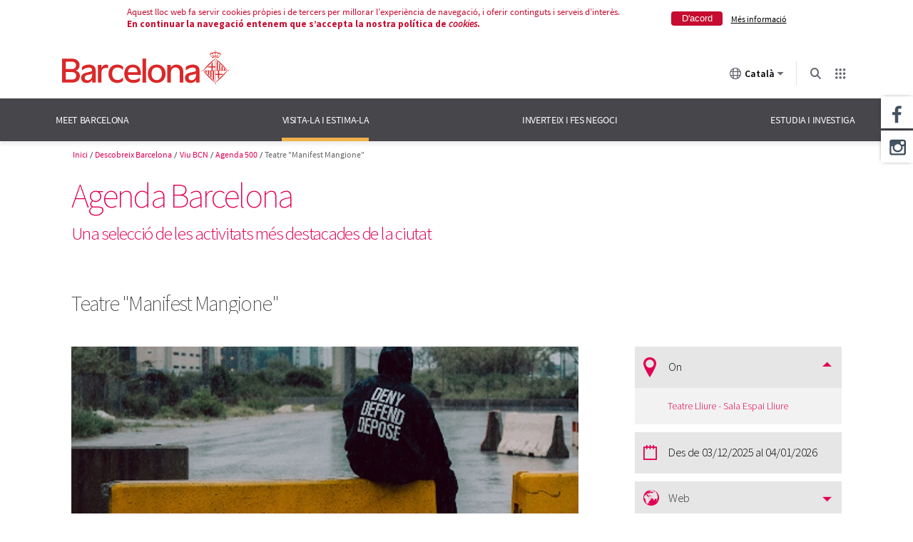

--- FILE ---
content_type: text/html; charset=utf-8
request_url: https://agenda500.barcelona.cat/ca/detall/teatre-el-dia-del-watusi_99400718970.html
body_size: 17350
content:
  
  
  
  
  
  
  



 
 
 
 
 <!DOCTYPE html>

<html lang="ca">
<head>
  <meta http-equiv="Content-Type" content="text/html; charset=utf-8" />
	<title>Teatre "Manifest Mangione" | Agenda 500 | Barcelona</title>
    
 <link href='https://fonts.googleapis.com/css?family=Source+Sans+Pro:200' rel='stylesheet' type='text/css' />
    <link href='https://fonts.googleapis.com/css?family=Source+Sans+Pro:400' rel='stylesheet' type='text/css' />
    <link href='https://fonts.googleapis.com/css?family=Source+Sans+Pro:600' rel='stylesheet' type='text/css' />
    <link href='https://fonts.googleapis.com/css?family=Source+Sans+Pro:300' rel='stylesheet' type='text/css' />

  <script type="text/javascript" src="https://agenda500.barcelona.cat/sites/default/files/js/js_s7yA-hwRxnKty__ED6DuqmTMKG39xvpRyrtyCrbWH4M.js"></script>
<script type="text/javascript" src="https://agenda500.barcelona.cat/sites/default/files/js/js_0qDqKhGwJg_q8wJCqEjKFdC3SW1fTb8NAaDWYNgzgPE.js"></script>
<script type="text/javascript" src="https://agenda500.barcelona.cat/sites/default/files/js/js_8mV7-i3KHW__MRb40EnvEsa76tzRDmiT2h8ZgDVg1dc.js"></script>
<script type="text/javascript" src="https://www.barcelona.cat/assets/vendor/utils/bcn-utils.min.js"></script>
<script type="text/javascript" src="https://agenda500.barcelona.cat/sites/default/files/js/js_dhLBquhax1d23IWH1XkxGOn7j5QKWkfxThrINv-G-zo.js"></script>
<script type="text/javascript" src="https://agenda500.barcelona.cat/sites/all/modules/mobile_navigation/js/mobile_menu.js?sfy2db"></script>
<script type="text/javascript" src="https://agenda500.barcelona.cat/sites/all/modules/mobile_navigation/mobile_navigation.js?sfy2db"></script>
<script type="text/javascript" src="https://www.barcelona.cat/assets/core/javascripts/core.js"></script>
<script type="text/javascript" src="https://agenda500.barcelona.cat/sites/default/files/js/js_h8UXGjSGInjkpKh-KOHtFMgM9RM1fxhVdSRIqFAdBVk.js"></script>
<script type="text/javascript" src="https://agenda500.barcelona.cat/sites/default/files/js/js_t72m2uQFi9fbKdPPmlRK-5tNGy9DzED0OBtWL_PTYJ8.js"></script>
<script type="text/javascript">
<!--//--><![CDATA[//><!--

          Shadowbox.path = "/sites/all/libraries/shadowbox/";
        
//--><!]]>
</script>
<script type="text/javascript">
<!--//--><![CDATA[//><!--
jQuery.extend(Drupal.settings, {"basePath":"\/","pathPrefix":"ca\/","setHasJsCookie":0,"ajaxPageState":{"theme":"bcn","theme_token":"NIccEaOu2UeAV2kZ-NZvnBShTkikwssNkVawqXWH6hY","js":{"sites\/all\/modules\/respondjs\/lib\/respond.min.js":1,"sites\/all\/modules\/jquery_update\/replace\/jquery\/1.8\/jquery.min.js":1,"misc\/jquery-extend-3.4.0.js":1,"misc\/jquery-html-prefilter-3.5.0-backport.js":1,"misc\/jquery.once.js":1,"misc\/drupal.js":1,"sites\/all\/libraries\/shadowbox\/shadowbox.js":1,"sites\/all\/modules\/shadowbox\/shadowbox_auto.js":1,"public:\/\/languages\/ca_Voro4am7kDeIVxtZpt7KwGTM_jgtsPawCJpCD7ABnUE.js":1,"sites\/all\/modules\/asia_1.5\/js\/jquery.scrollfollow.js":1,"sites\/all\/modules\/asia_1.5\/js\/jquery-ready-asia.js":1,"https:\/\/www.barcelona.cat\/assets\/vendor\/utils\/bcn-utils.min.js":1,"sites\/all\/modules\/asia_1.5\/js\/datepicker.js":1,"sites\/all\/modules\/asia_1.5\/js\/jquery.flexslider.js":1,"sites\/all\/modules\/asia_1.5\/js\/jquery.fitvids.js":1,"sites\/all\/modules\/asia_1.5\/js\/shadowbox\/shadowbox.js":1,"sites\/all\/modules\/asia_1.5\/js\/jquery-gallery.js":1,"sites\/all\/modules\/asia_1.5\/js\/jquery.fancybox-1.3.0.js":1,"sites\/all\/modules\/asia_1.5\/js\/jquery.mousewheel.js":1,"sites\/all\/modules\/asia_1.5\/js\/planol.js":1,"sites\/all\/modules\/asia_1.5\/js\/gmaps.js":1,"sites\/all\/modules\/mobile_navigation\/js\/mobile_menu.js":1,"sites\/all\/modules\/mobile_navigation\/mobile_navigation.js":1,"https:\/\/www.barcelona.cat\/assets\/core\/javascripts\/core.js":1,"sites\/all\/modules\/bcn_brand\/js\/bcn_brand.js":1,"sites\/all\/themes\/bcn\/js\/selectivizr-min.js":1,"sites\/all\/themes\/bcn\/js\/jquery-1.10.0.min.js":1,"sites\/all\/themes\/bcn\/libraries\/bootstrap\/js\/bootstrap.min.js":1,"sites\/all\/themes\/bcn\/libraries\/bcn_megamenu\/js\/bcn_megamenu.js":1,"sites\/all\/themes\/bcn\/js\/jquery-1.8.3.min.js":1,"sites\/all\/themes\/bcn\/..\/..\/libraries\/owl-carousel\/owl.carousel.js":1,"sites\/all\/themes\/bcn\/js\/modernizr.js":1,"sites\/all\/themes\/bcn\/js\/jquery-ready-bcn.js":1,"sites\/all\/themes\/bcn\/js\/custom\/custom.js":1,"sites\/all\/themes\/bcn\/js\/custom\/carousel.js":1,"0":1},"css":{"modules\/system\/system.base.css":1,"modules\/system\/system.menus.css":1,"modules\/system\/system.messages.css":1,"modules\/system\/system.theme.css":1,"sites\/all\/libraries\/shadowbox\/shadowbox.css":1,"0":1,"modules\/comment\/comment.css":1,"sites\/all\/modules\/date\/date_api\/date.css":1,"sites\/all\/modules\/date\/date_popup\/themes\/datepicker.1.7.css":1,"modules\/field\/theme\/field.css":1,"sites\/all\/modules\/menu_attach_block\/menu_attach_block.css":1,"modules\/node\/node.css":1,"modules\/search\/search.css":1,"modules\/user\/user.css":1,"sites\/all\/modules\/views\/css\/views.css":1,"sites\/all\/modules\/media\/modules\/media_wysiwyg\/css\/media_wysiwyg.base.css":1,"sites\/all\/modules\/asia_1.5\/css\/datepicker.css":1,"sites\/all\/modules\/asia_1.5\/css\/asia.css":1,"sites\/all\/modules\/ctools\/css\/ctools.css":1,"sites\/all\/modules\/asia_1.5\/js\/shadowbox\/shadowbox.css":1,"sites\/all\/modules\/asia_1.5\/css\/jquery.map-guia-1.0.css":1,"sites\/all\/modules\/mobile_navigation\/mobile_navigation.css":1,"https:\/\/www.barcelona.cat\/assets\/core\/stylesheets\/core.css":1,"sites\/all\/themes\/bcn\/..\/..\/libraries\/owl-carousel\/owl.carousel.css":1,"sites\/all\/themes\/bcn\/..\/..\/libraries\/owl-carousel\/owl.theme.css":1,"sites\/all\/themes\/bcn\/libraries\/bootstrap\/css\/bootstrap.min.css":1,"sites\/all\/themes\/bcn\/libraries\/bcn_megamenu\/css\/bcn_megamenu.css":1,"sites\/all\/themes\/bcn\/css\/jquery-ui-1.9.2.custom.css":1,"sites\/all\/themes\/bcn\/css\/default.css":1,"sites\/all\/themes\/bcn\/css\/normalize.css":1,"sites\/all\/themes\/bcn\/css\/layout.css":1,"sites\/all\/themes\/bcn\/css\/custom\/style.css":1,"sites\/all\/themes\/bcn\/css\/custom\/carousel.css":1,"sites\/all\/themes\/bcn\/css\/print.css":1,"sites\/all\/themes\/bcn\/css\/colors\/rosa.css":1,"https:\/\/www.barcelona.cat\/assetsdi\/estatics-ajuntament\/web\/css\/footer\/footer.css":1,"sites\/all\/themes\/bcn\/css\/ie8.css":1,"sites\/all\/themes\/bcn\/css\/ie9.css":1}},"base_url":"https:\/\/agenda500.barcelona.cat","list_amplada":"410","map_amplada":"260","carpeta":"https:\/\/agenda500.barcelona.cat\/sites\/all\/modules\/asia_1.5","shadowbox":{"animate":true,"animateFade":true,"animSequence":"wh","auto_enable_all_images":0,"auto_gallery":0,"autoplayMovies":true,"continuous":false,"counterLimit":10,"counterType":"default","displayCounter":true,"displayNav":true,"enableKeys":true,"fadeDuration":0.35,"handleOversize":"resize","handleUnsupported":"link","initialHeight":160,"initialWidth":320,"language":"ca","modal":false,"overlayColor":"#000","overlayOpacity":0.8,"resizeDuration":0.55,"showMovieControls":true,"slideshowDelay":0,"viewportPadding":20,"useSizzle":false},"mobile_navigation":{"breakpoint":"all and (min-width: 767px)","menuSelector":".tb-megamenu-main-menu","menuPlugin":"accordion","showEffect":"expand_down","showItems":"active_trail","tabHandler":1,"menuWidth":"100","specialClasses":1,"mainPageSelector":"#page","useMask":0},"bcn_brand":{"langs":{"ca":"https:\/\/agenda500.barcelona.cat\/ca\/detall\/teatre-el-dia-del-watusi_99400718970.html","en":"https:\/\/agenda500.barcelona.cat\/en\/detall\/teatre-el-dia-del-watusi_99400718970.html","es":"https:\/\/agenda500.barcelona.cat\/es\/detall\/teatre-el-dia-del-watusi_99400718970.html"},"alter":false}});
//--><!]]>
</script>
  <link type="text/css" rel="stylesheet" href="https://agenda500.barcelona.cat/sites/default/files/css/css_xE-rWrJf-fncB6ztZfd2huxqgxu4WO-qwma6Xer30m4.css" media="all" />
<style type="text/css" media="print">
<!--/*--><![CDATA[/*><!--*/
#sb-container{position:relative;}#sb-overlay{display:none;}#sb-wrapper{position:relative;top:0;left:0;}#sb-loading{display:none;}

/*]]>*/-->
</style>
<link type="text/css" rel="stylesheet" href="https://agenda500.barcelona.cat/sites/default/files/css/css_qDAQikx6dXSWixZd9J4VLU_9IIHoLd0CLQRRoxyanh8.css" media="all" />
<link type="text/css" rel="stylesheet" href="https://agenda500.barcelona.cat/sites/default/files/css/css_rhgBLhaVhm4FWrM-POwSCEZGLj30JmXeY4ZGn4x81c8.css" media="all" />
<link type="text/css" rel="stylesheet" href="https://www.barcelona.cat/assets/core/stylesheets/core.css" media="all" />
<link type="text/css" rel="stylesheet" href="https://agenda500.barcelona.cat/sites/default/files/css/css_4rtMnRIdYeY4lvrX879oZlNRnK59iLRULho4PsRwWLo.css" media="all" />
<link type="text/css" rel="stylesheet" href="https://agenda500.barcelona.cat/sites/default/files/css/css_mDxCF8ImVBb6oiL7Rq6KarwvxmvDV5PjnhYNE29pt_0.css" media="print" />
<link type="text/css" rel="stylesheet" href="https://agenda500.barcelona.cat/sites/default/files/css/css_veCOcazTkfN5Lic2hev4pKA_FcXbAOEXi3kCbBx56bY.css" media="all" />
<link type="text/css" rel="stylesheet" href="https://www.barcelona.cat/assetsdi/estatics-ajuntament/web/css/footer/footer.css" media="all" />

<!--[if IE 8]>
<link type="text/css" rel="stylesheet" href="https://agenda500.barcelona.cat/sites/all/themes/bcn/css/ie8.css?sfy2db" media="all" />
<![endif]-->

<!--[if IE 9]>
<link type="text/css" rel="stylesheet" href="https://agenda500.barcelona.cat/sites/all/themes/bcn/css/ie9.css?sfy2db" media="all" />
<![endif]-->

    <meta name="viewport" content="width=device-width, initial-scale=1.0">
  <link rel="Shortcut Icon" type="image/ico" href="https://www.barcelona.cat/favicon.ico" />




   <!-- Important Owl stylesheet -->
   <link rel="stylesheet" href="/sites/all/libraries/owl-carousel/owl.carousel.css">

    <!-- Default Owl Theme -->
    <link rel="stylesheet" href="/sites/all/libraries/owl-carousel/owl.theme.css">

    <link href="/sites/all/themes/bcn/css/jquery-ui-1.9.2.custom.css" rel="stylesheet">

    <script src="https://agenda500.barcelona.cat/sites/all/modules/asia_1.5/js/jpages.js?ppe7v5"></script>

	<script src="/sites/all/themes/bcn/js/jquery-ui-1.8.2.custom.min.js"></script>
    <script src="/sites/all/themes/bcn/js/jquery.ui.datepicker-ca.js"></script>


    <script src="/sites/all/libraries/owl-carousel/owl.carousel.js"></script>
    <!--<script type='text/javascript' charset='utf-8' src='http://www.bcn.cat/assets/core/2.1.0/javascripts/core.js'></script>-->
	<script type='text/javascript'>
    bcn.statistics({
    keys: ['UA-46034563-3'] });
    </script>
</head>
<body class="html not-front not-logged-in no-sidebars page-detall page-detall-teatre-el-dia-del-watusi-99400718970html i18n-ca role-anonymous-user with-subnav page-detallteatre-el-dia-del-watusi-99400718970html section-detall" >

<!-- NIRON_agenda5002015meet_2025-12-18T14:42:30Z  -->
<header id="brand" alias="agenda5002015meet" brand="agenda5002015meet_2025-12-18T14:42:30Z" class="v2025 bcnbrand-legacy lang-ca" data-cookiebot="old"  data-plausible="bcn0276"  data-avisos="auto" data-web-cerca="https%3A%2F%2Fagenda500.barcelona.cat%2F"  data-web-nom="Agenda 500" data-cercador="true">
  <div id="ajuntament-avisos-header"></div>
  <div class="bcnbrand-navs-container container">
    <!-- Logo -->
    <div class="bcnbrand-logo-main">
       <a class="plausible-event-name=barra-logo" target="_blank" href="https://www.barcelona.cat/ca/" data-ga="L'Ajuntament">
         <img src="https://www.barcelona.cat/assets/images/brand/banner/2025/logo-ajbcn.svg" alt="Logo Ajuntament de Barcelona">
      </a>
    </div>
    <div class="bcnbrand-navs-wrapper">
      <!-- Idiomas -->
      <nav class="bcnbrand-lang lang" id="bcnbrand-lang-nav" aria-label="Selecciona idioma">
        <div class="bcnbrand-dropdown bcnbrand-lang-dropdown" id="bcnbrand-lang-dropdown">
          <button id="bcnbrand-lang-toggle" class="bcnbrand-dropdown-toggle bcnbrand-nav-link plausible-event-name=barra-idioma-desplegar"
                  aria-expanded="false" aria-controls="bcnbrand-language-dropdown-list" aria-label="Català (Canviar idioma)">
            <span class="bcnbrand-icon icobcn-mon2-l-light" aria-hidden="true"></span>
            Català
            <span class="bcnbrand-icon icobcn-fletxa-baix3" aria-hidden="true"></span>
            <span class="custom-tooltip">Selecciona un idioma</span>
          </button>
          <div class="bcnbrand-dropdown-menu bcnbrand-list" id="bcnbrand-language-dropdown-list" aria-label="Selecciona idioma">
            <h2 class="header-menu-bcnbrand-lang" tabindex="-1">Selecciona idioma</h2>
            <ul>
              <li><a href="/ca/" aria-current="true" class="active" lang="ca" data-ga="CA">Català</a></li>
<li><a href="/es/" lang="es" data-ga="ES">Castellano</a></li>
<li><a href="/en/" lang="en" data-ga="EN">English</a></li>

            </ul>
            <!--<h2 class="header-menu-bcnbrand-lang-extended" tabindex="-1">Contingut específic en altres idiomes:</h2>
            <ul class="bcnbrand-language-extended">
              <li>
                <a href="https://www.ciutatrefugi.barcelona/es/bienvenido-barcelona" class="plausible-event-name=barra-idioma-refugiat-ES" title="Si eres un refugiado" lang="es">Si eres un refugiado</a>
              </li>
              <li>
                <a href="https://www.ciutatrefugi.barcelona/en/welcome-barcelona" class="plausible-event-name=barra-idioma-refugiat-EN" title="If you are a refugee" lang="en">If you are a refugee</a>
              </li>
              <li>
                <a href="https://www.ciutatrefugi.barcelona/fr/bienvenue-barcelone" class="plausible-event-name=barra-idioma-refugiat-FR" title="Si vous êtes réfugié(e)" lang="fr">Si vous êtes réfugié(e)</a>
              </li>
              <li>
                <a href="https://www.ciutatrefugi.barcelona/ar/hl-bk-fy-brshlwn" class="plausible-event-name=barra-idioma-refugiat-AR" title="إذا كنت لاجئا " lang="ar">إذا كنت لاجئا </a>
              </li>
              <li>
                <a href="https://www.ciutatrefugi.barcelona/ru/dobro-pozhalovat-v-barselonu" class="plausible-event-name=barra-idioma-refugiat-RU" title="если вы являетесь беженцем" lang="ru">если вы являетесь беженцем</a>
              </li>
              <li>
                <a href="https://www.ciutatrefugi.barcelona/ur/brslwn-myn-khwsh-amdyd" class="plausible-event-name=barra-idioma-refugiat-UR" title="اگر آپ مہاجر ہیں " lang="ur">اگر آپ مہاجر ہیں </a>
              </li>
              <li>
                <a href="https://www.ciutatrefugi.barcelona/uk/vitayemo-v-barseloni" class="plausible-event-name=barra-idioma-refugiat-UK" title="Якщо ви біженець" lang="uk">Якщо ви біженець</a>
              </li>
            </ul>-->
          </div>
        </div>
      </nav>

      <!-- Buscador -->
      <nav class="bcnbrand-navbar-search" aria-label="Cerca en el web">
        <div class="bcnbrand-dropdown" id="bcnbrand-search-dropdown">
          <button id="bcnbrand-search-toggle" class="bcnbrand-dropdown-toggle bcnbrand-nav-link plausible-event-name=barra-cerca-desplegar"
                  aria-expanded="false" aria-controls="bcnbrand-search-menu" aria-describedby="tooltip-search">
                  <span class="bcnbrand-icon icobcn-lupa-l" aria-hidden="true"></span>
                  <span id="tooltip-search" role="tooltip" class="custom-tooltip">Cerca en el web</span>
          </button>
          <div class="bcnbrand-dropdown-menu" id="bcnbrand-search-menu">
            <form action="https://cercador.barcelona.cat/ca" method="get">
              <div class="bcnbrand-search-wrapper">
                <label for="bcnbrand-search-input" class="bcnbrand-search-input-label">Cerca en el web</label>
                <input id="bcnbrand-search-input" type="text" name="query"/>
                <button type="button" id="bcnbrand-search-clear" hidden aria-label="Esborra el text">
                  <span class="bcnbrand-icon icobcn-creu-l" aria-hidden="true"></span>
                </button>
                <button type="submit" aria-label="Cerca en el web" data-ga="Cerca en el web" class="plausible-event-name=barra-cerca">
                  <span class="bcnbrand-icon icobcn-lupa-l" aria-hidden="true"></span>
                </button>
              </div>
            </form>
          </div>
        </div>
      </nav>

      <!-- Atajos -->
      <nav class="bcnbrand-navbar-shortcuts" aria-label="Altres webs municipals">
        <div class="bcnbrand-dropdown" id="bcnbrand-shortcuts-dropdown">
          <button id="bcnbrand-shortcuts-toggle" class="bcnbrand-dropdown-toggle bcnbrand-nav-link plausible-event-name=barra-drecera-desplegar"
                  aria-expanded="false" aria-controls="bcnbrand-shortcuts-menu">
            <span class="bcnbrand-icon icobcn-grid" aria-hidden="true"></span>
            <span class="custom-tooltip">Altres webs</span>
          </button>
          <div class="bcnbrand-dropdown-menu" id="bcnbrand-shortcuts-menu">
            <div class="bcnbrand-list">
              <h2>Altres webs de l'Ajuntament de Barcelona</h2>
              <div role="list">
                <div class="bcnbrand-row">
                  <div role="listitem">
                    <a target="_blank" href="https://ajuntament.barcelona.cat/ca/" class="plausible-event-name=barra-drecera-ajuntament">
                      <img src="https://www.barcelona.cat/assets/images/brand/banner/2025/ico-ajuntament.svg" alt="">
                      <span class="bcnbrand-link">L'Ajuntament</span>
                    </a>
                  </div>
                  <div role="listitem">
                    <a target="_blank" href="https://ajuntament.barcelona.cat/canals-comunicacio-ciutadana/" class="plausible-event-name=barra-drecera-Canals%20de%20comunicaci%C3%B3">
                      <img src="https://www.barcelona.cat/assets/images/brand/banner/2025/ico-iris.svg" alt="">
                      <span class="bcnbrand-link">Contacte</span>
                    </a>
                  </div>
                  <div role="listitem">
                    <a target="_blank" href="https://seuelectronica.ajuntament.barcelona.cat/oficinavirtual/ca/" class="plausible-event-name=barra-drecera-Tr%C3%A0mits">
                      <img src="https://www.barcelona.cat/assets/images/brand/banner/2025/ico-tramits.svg" alt="">
                      <span class="bcnbrand-link">Tràmits</span>
                    </a>
                  </div>
                </div>

                <div class="bcnbrand-row">
                  <div role="listitem">
                    <a target="_blank" href="https://seuelectronica.ajuntament.barcelona.cat/processosselectius/ca" class="plausible-event-name=barra-drecera-Processos-selectius">
                      <img src="https://www.barcelona.cat/assets/images/brand/banner/2025/ico-difusio.svg" alt="">
                      <span class="bcnbrand-link">Treballa a l'Ajuntament</span>
                    </a>
                  </div>
                  <div role="listitem">
                    <a target="_blank" href="https://www.barcelona.cat/infobarcelona/ca/" class="plausible-event-name=barra-drecera-Info%20Barcelona">
                      <img src="https://www.barcelona.cat/assets/images/brand/banner/2025/ico-premsa.svg" alt="">
                      <span class="bcnbrand-link">Notícies</span>
                    </a>
                  </div>
                  <div role="listitem">
                    <a target="_blank" href="https://guia.barcelona.cat/ca/" class="plausible-event-name=barra-drecera-Guia%20BCN">
                      <img src="https://www.barcelona.cat/assets/images/brand/banner/2025/ico-agenda.svg" alt="">
                      <span class="bcnbrand-link">Agenda</span>
                    </a>
                  </div>
                </div>

                <div class="bcnbrand-row bcnbrand-row--center">
                  <div role="listitem">
                    <a target="_blank" href="https://geoportal.barcelona.cat/planolbcn/ca/" class="plausible-event-name=barra-drecera-Pl%C3%A0nol%20BCN">
                      <img src="https://www.barcelona.cat/assets/images/brand/banner/2025/ico-planol.svg" alt="">
                      <span class="bcnbrand-link">Mapa</span>
                    </a>
                  </div>
                  <div role="listitem">
                    <a target="_blank" href="https://www.barcelona.cat/com-shi-va/ca/" class="plausible-event-name=barra-drecera-Com%20Com%20s%27hi%20va">
                      <img src="https://www.barcelona.cat/assets/images/brand/banner/2025/ico-comshiva.svg" alt="">
                      <span class="bcnbrand-link">Com s'hi va</span>
                    </a>
                  </div>
                </div>
              </div>
            </div>
          </div>
        </div>
      </nav>
    </div>
  </div>
</header>    <!--<div id="bcnavis-main">
	  <div class="bcnavis-content">
	    <p></p>
	  </div>
	</div>-->
  <div id="skip">
    <a href="#main-menu">Jump to Navigation</a>
  </div>
    <div id="page" class="page with-navigation">

<div class="social-links">
	<!-- <a href="https://twitter.com/barcelona_cat" class="twitter" target="_blank"><span class="icon"></span><span class="label">Segueix-nos!</span></a> -->
	<a href="https://www.facebook.com/bcn.cat" class="facebook" target="_blank"><span class="icon"></span><span class="label">Fes "m'agrada"</span></a>
	<a href="http://instagram.com/barcelona_cat" class="instagramm" target="_blank"><span class="icon"></span><span class="label">Segueix-nos!</span></a>
	<!--<a href="http://inspira.barcelona.cat/descobreix-barcelona/estem-en-contacte" class="mail"><span class="icon"></span><span class="label">ESTEM EN<br>CONTACTE</span></a>-->
</div>


<!-- /header -->

<!-- AVISOS -->
<link rel="stylesheet" type="text/css" href="https://ajuntament.barcelona.cat/widgets/bcn-avisos/css/bcn-avisos.css" media="all">
<script type="text/javascript" src="https://ajuntament.barcelona.cat/widgets/bcn-avisos/js/bcn-avisos.js"></script>
<div id="bcn-avisos"></div>
<!-- end AVISOS -->


<!-- ______________________ Menu Region ___________________ -->

 <div id="zone-menu-wrapper">
     <!--<div id="region-menu" class="grid">-->
     <div id="navigation">
      	  <div class="region region-menu">
    <div id="block-bcn_megamenu-bcn_megamenu_menu-nou-menu-cat" class="block block-bcn-megamenu block-odd first last clearfix">
  <div class="block-inner">

            

    <div class="content" >
      <div><nav class="navbar navbar-default container megamenu-menu-nou-menu-cat">
  <div class="menu-overlay"></div>
    <div class="navbar-header">
      <button class="navbar-toggle" type="button" data-toggle="collapse" data-target="#megamenu-collapse-menu-nou-menu-cat">
        <span class="sr-only">Toggle navigation</span>
        <span class="bcn-icon-menu"></span>
      </button><div class="site-title visible-xs-block"><a href="http://meet.barcelona.cat/ca" title="Inici">Meet Barcelona</a></div><div class="site-slogan visible-xs-block"></div></div><div id="megamenu-collapse-menu-nou-menu-cat" class="collapse navbar-collapse"><ul id="menu-nou-menu-cat-ul" class="nav nav-same-width"><li class="depth-1 visible-xs-block text-right title-xs"><a tabindex="0" href="http://meet.barcelona.cat/ca" title="Inici">Meet Barcelona</a></li><li class="depth-1 home-link"><a tabindex="0" class="active btn-home" href="http://meet.barcelona.cat/ca" title="Inici"><i class="bcn-icon-casa hidden-xs"></i><strong class="visible-xs-inline-block">Inici</strong></a></li><li class=" depth-1 "><a href="https://meet.barcelona/ca" tabindex="0"><span>MEET BARCELONA</span></a></li><li class=" depth-1 active-trail"><a href="https://meet.barcelona/ca/visita-la-i-estima-la" tabindex="0"><span>Visita-la i estima-la</span></a></li><li class=" depth-1 "><a href="https://meet.barcelona/ca/inverteix-i-fes-negocis" tabindex="0"><span>inverteix i fes negoci</span></a></li><li class=" depth-1 "><a href="https://meet.barcelona/ca/estudia-i-investiga" tabindex="0"><span>Estudia i Investiga</span></a></li></ul></div></nav></div>    </div>

  </div>
</div> <!-- /block-inner /block -->  </div>





     </div> 
 </div>
 
<!-- /menu -->



  <!-- ______________________ HEADER  DSV_______________________ -->

  <header id="header">
     <div id="zone-header-wrapper" class="zone-wrapper">
        <div id="region-header" class="grid">
		
			                
					<div id="breadcrumb"><ul class="breadcrumbs grid-12"><li class="first"><a href="http://inspira.barcelona.cat/ca">Inici</a></li><li><a href="http://inspira.barcelona.cat/ca">Descobreix Barcelona</a></li><li><a href="http://inspira.barcelona.cat/ca/descobreix-barcelona/viu-barcelona">Viu BCN</a></li><li><a href="/ca">Agenda 500</a></li><li>Teatre "Manifest Mangione"</li></ul></div>			          
            <h1 id="site-name">
               <a href="/ca" title="Inici" rel="home">Agenda Barcelona</a>
            </h1>
            <h2 id="site_slogan">
               <span>Una selecció de les activitats més destacades de la ciutat</span>
            </h2>
        
            
    
            
		</div>	
     </div>
  </header> 
  



<!-- ______________________ Zone Promotional ___________________ -->

  
<!-- /promotional -->


<!-- ________________________ Zone Row 1 _______________________ -->

  
<!-- /Zone Row 1 -->


<!-- ________________________ Zone Row 2 _______________________ -->

  
<!-- /Zone Row 2 -->
 
 
<!-- ________________________ Zone Main Content _______________________ -->
 

 

 <div id="zone-row-content-wrapper" class="zone-wrapper">
    <div id="zone-content" class="grid">
 
        
                           <h2 class="title">Teatre "Manifest Mangione"</h2>
            
                                    
                          <div class="tabs"></div>
            
            
        		<div id="main">
			  <div class="region region-content">
    <div id="block-system-main" class="block block-system block-odd first last clearfix">
  <div class="block-inner">

            

    <div class="content" >
      


							<!-- widget planol -->
							<script type="text/javascript" src="//www.barcelona.cat/api-management/javascripts/geobcn.min.js"></script>
							<!-- passarel·la -->
							<script src="//www.barcelona.cat/api-service/bcn-planol/js/bcn_service_planol.min.js"></script>
                            <script language="javascript" type="text/javascript">

							(function ($){
							//gmap
							// $(document).bind('ready', function() {loadmapdetall(41.37067944906853,2.1574493260272294,'','ag');});
							//Planol

                           /* $(window).load(function () {
                             MapObject = $('.mapa_guia').map_guia({UseHistory : false, Width: 600, Height : 270, x : "", y : "", z: "5", capas : "P001K001K006K014",plot : "," });
                            });*/
						 	$(document).ready(function(e) {

								 if(window.innerWidth > 767){
								loadmapdetall(41.37067944906853,2.1574493260272294,'','ag');
								// $("#com-arribar a").click(function(e){
								// 	e.preventDefault();
								// 	MapObject.Resize($('#contenidor-pestanes').width(),270);
								// 	MapObject.WResize();
	       //                   	});
								 }
                            });
							})(jQuery);
                            </script>


		 





 <!--<h2 class="title"></h2>-->
<div id="contenidor-detall" class="goog-trans-section">

<div class="intro"></div><div id="fitxa"><div class="detall"><div class="img-guia"><img alt="" src="https://estatics-nasia.dtibcn.cat/nasia-pro/media/manifest.760x428.ac260f7c.jpg" /></div></div><div id="contenidor-pestanes" class="pestanyes-3"><ul id="menu-pestanes" class="notranslate"><li id="informacio"><a href="#div-informacio">Informació</a></li><li id="data"><a href="#div-data">Observacions</a></li><li id="com-arribar"><a href="#div-com-arribar">Com s’hi arriba</a></li></ul><div class="tabdetall" id="div-informacio"><div id="horari"><h3>Horaris</h3><table><thead><tr><th scope="col"></th><th scope="col" class="content-info">Dies</th><th scope="col" class="content-info">Hores</th><th scope="col" class="content-info">Preus</th><th scope="col" class="content-info">Observacions</th></tr></thead><tbody><tr><td></td><td class="content-info">
<div>Dimarts, dimecres, dijous, divendres i dissabte i 
<br/>22 desembre excepte 23 desembre, 24 desembre, 25 desembre, 30 desembre i 31 desembre</div></td><td class="content-info">
<div>a les 19.00 h</div></td><td class="content-info">
<div>Entrada general de: 14 a 32 €</div></td><td class="content-info">
<div>
<p style="margin:0">
<br/></p>
<p style="margin:0">
<br/></p>
<p style="margin:0">Abonaments: consulteu amb el teatre.</p></div></td></tr><tr><td></td><td class="content-info">
<div>Diumenge</div></td><td class="content-info">
<div>a les 18.30 h</div></td><td></td><td></td></tr></tbody></table></div><div><h3>Altres</h3><dl><dt>Es venen les entrades a: </dt><dd class="notranslate"><a href="https://agenda500.barcelona.cat/ca/detall/oficina-ciutadana-de-la-cultura_95083125951.html">Oficina Ciutadana de la Cultura</a>. </dd><dt>Es venen les entrades a: </dt><dd class="notranslate"><a href="https://agenda500.barcelona.cat/ca/detall/sala-espai-lliure_1331141308.html">Sala Espai Lliure</a>. </dd><dt>Se celebra a: </dt><dd class="notranslate"><a href="https://agenda500.barcelona.cat/ca/detall/sala-espai-lliure_1331141308.html">Sala Espai Lliure</a>. </dd></dl></div></div><div class="tabdetall" id="div-data"><p>
<p>En la nova proposta de l'IT Teatre Lliure, la directora Carol López indagarà amb els joves graduats de l'Institut del Teatre la fascinació produïda per un crim real i com funciona la construcció de l'opinió pública a les xarxes socials.Una nit de desembre, als EUA. El director executiu d'una gran companyia cau mort a trets. Les bales porten escrites tres paraules: Deny, Defend, Depose. El noi que les ha disparades es convertirà, de la nit al dia, en un heroi mediàtic.</p>
<p>L'espectacle girarà per municipis de la demarcació de Barcelona en el marc del projecte Reverberacions IT Teatre Lliure.</p>
<p>A partir de 15 anys</p></p></div>		<div class="tabdetall" id="div-com-arribar">

			<div id="mapes"><div id="mapadetall" class="notranslate"><div id="detallmap"></div></div></div><div class="info-lloc"><h3><a href="https://agenda500.barcelona.cat/ca/detall/teatre-lliure-sala-espai-lliure_1331141308.html">Teatre Lliure - Sala Espai Lliure</a></h3><dl class="adreca"><dt class="notranslate">Adreça:</dt><dd class="notranslate">Pl Margarida Xirgu, 1</dd><dt class="notranslate">:</dt><dd class="notranslate">Sants-Montjuïc</dd><dt class="notranslate">Barri:</dt><dd class="notranslate">el Poble-sec</dd><dt class="notranslate">Població:</dt><dd class="notranslate">Barcelona</dd></dl></div><div id="banners-com" class="notranslate"><a href="" class="com-anar">Com s’hi arriba</a></div>
		</div>


		</div>        <div id="addthis">
             <!-- AddThis Button BEGIN -->
            <div class="addthis_toolbox addthis_default_style addthis_32x32_style">
            <a class="addthis_button_preferred_1"></a>
            <a class="addthis_button_preferred_2"></a>
            <a class="addthis_button_preferred_3"></a>
            <a class="addthis_button_preferred_4"></a>
            <a class="addthis_button_compact"></a>
            <a class="addthis_counter addthis_bubble_style"></a>
            </div>
            <script type="text/javascript">var addthis_config = {"data_track_addressbar":false};</script>
            <script type="text/javascript" src="//s7.addthis.com/js/300/addthis_widget.js#pubid=ra-537c53f14dde0f43"></script>
            <!-- AddThis Button END -->
       </div>




       </div>
<div id="contingut-addicional">

	<dl class="on"><dt class="notranslate"><img src="/sites/all/themes/bcn/images/ico-on.gif" alt=""/>On</dt><dd class="notranslate"><a href="teatre-lliure-sala-espai-lliure_1331141308.html">Teatre Lliure - Sala Espai Lliure</a></dd></dl><dl class="quan"><dt class="notranslate">Quan</dt><dd class="notranslate"><img src="/sites/all/themes/bcn/images/ico-data.gif" alt=""/>Des de 03/12/2025 al 04/01/2026</dd></dl><div class="box-info web"><h3><img src="/sites/all/themes/bcn/images/ico-links.gif" alt=""/>Web</h3><dl class="web"><dt class="notranslate">Web venda d'entrades: </dt><dd class="notranslate"><a href="https://www.teatrelliure.com/ca/entrades">https://www.teatrelliure.com/ca/entrades</a></dd><dt class="notranslate">Web: </dt><dd class="notranslate"><a href="https://teatrelliure.com">https://teatrelliure.com</a></dd></dl></div>
<script language="javascript">
  (function ($){
      $(document).ready(function(e) {
          $("div.holder").jPages({
            containerID : "llistat-relacionats",
		    perPage: 3,
		    first       : false,
            previous    : "span.arrowPrev",
            next        : "span.arrowNext",
            last        : false,
            midRange    : false,
		    links       : false,
            callback    : function( pages,
            items ){
                $("#page-relacionats").html( pages.current + ' / ' + pages.count );
                //$("#legend2").html(items.range.start + " - " + items.range.end + " of " + items.count);
		        $('div.holder').hide();
            }
        });
      });
    /* initiate plugin */

  })(jQuery);
</script>


<div id="registres-relacionats">

<h2 class="notranslate">També et pot interessar...<span id="page-relacionats"></span></h2>	<ul id="llistat-relacionats">
	<li class="item" data-gmapx="41.37369595127439" data-gmapy="2.154566127997031">


		<strong class="notranslate"><a href="https://agenda500.barcelona.cat/ca/detall/taller-qui-que-com-a-l-espai-bombers-parc-de-la-prevencio-de-barcelona_99400477099.html">Bombers: “Qui, què, com”</a></strong><dl><dt class="notranslate"><img src="/sites/all/themes/bcn/images/ico-on.gif" alt=""/><span>On:</span></dt><dd class="notranslate"><a href="https://agenda500.barcelona.cat/ca/detall/espai-bombers-parc-de-la-prevencio-de-barcelona_99400469463.html" class="notranslate">Espai Bombers Parc de la Prevenció de Barcelona</a></dd><dt class="notranslate"><img src="/sites/all/themes/bcn/images/ico-data.gif" alt=""/><span>Quan:</span></dt><dd class="notranslate">Acte permanent</dd></dl></li><li class="item" data-gmapx="41.387498838375656" data-gmapy="2.1695222487421395">


		<strong class="notranslate"><a href="https://agenda500.barcelona.cat/ca/detall/horari-de-les-fonts-bessones-de-pl-catalunya_99400384020.html">Horari de les Fonts Bessones de Pl Catalunya</a></strong><dl><dt class="notranslate"><img src="/sites/all/themes/bcn/images/ico-on.gif" alt=""/><span>On:</span></dt><dd class="notranslate"><a href="https://agenda500.barcelona.cat/ca/detall/fonts-bessones_99400384011.html" class="notranslate">Fonts Bessones</a></dd><dt class="notranslate"><img src="/sites/all/themes/bcn/images/ico-data.gif" alt=""/><span>Quan:</span></dt><dd class="notranslate">Acte permanent</dd></dl></li><li class="item" data-gmapx="41.38733998684247" data-gmapy="2.175165191284461">


		<strong class="notranslate"><a href="https://agenda500.barcelona.cat/ca/detall/concert-homenatge-a-morricone-i-rota-amb-l-orquestra-simfonica-del-valles-pasquina_99400758535.html">Cicle &#039;Nadal al Palau&#039;: Concert &quot;Homenatge a Morricone i Rota&quot; amb l&#039;Orquestra Simfònica del Vallès & Pasquina</a></strong><dl><dt class="notranslate"><img src="/sites/all/themes/bcn/images/ico-on.gif" alt=""/><span>On:</span></dt><dd class="notranslate"><a href="https://agenda500.barcelona.cat/ca/detall/palau-de-la-musica-catalana_92086009102.html" class="notranslate">Palau de la Música Catalana</a></dd><dt class="notranslate"><img src="/sites/all/themes/bcn/images/ico-data.gif" alt=""/><span>Quan:</span></dt><dd class="notranslate">Del 16/12/2025 al 09/01/2026</dd></dl></li><li class="item" data-gmapx="41.430614271700904" data-gmapy="2.188921170797845">


		<strong class="notranslate"><a href="https://agenda500.barcelona.cat/ca/detall/espectacle-familiar-mac-mec-mic-a-carrec-de-la-companyia-la-perla_99400761370.html">Espectacle familiar &quot;MAC MEC MIC&quot;, a càrrec de la companyia La Perla</a></strong><dl><dt class="notranslate"><img src="/sites/all/themes/bcn/images/ico-on.gif" alt=""/><span>On:</span></dt><dd class="notranslate"><a href="https://agenda500.barcelona.cat/ca/detall/sant-andreu-teatre_75990212279.html" class="notranslate">Sant Andreu Teatre</a></dd><dt class="notranslate"><img src="/sites/all/themes/bcn/images/ico-data.gif" alt=""/><span>Quan:</span></dt><dd class="notranslate">Del 23/12/2025 al 18/01/2026</dd></dl></li><li class="item" data-gmapx="41.38317741321283" data-gmapy="2.167848482090911">


		<strong class="notranslate"><a href="https://agenda500.barcelona.cat/ca/detall/exposicio-projectar-un-planeta-negre-lart-i-la-cultura-de-panafrica_99400764342.html">‘Projectar un planeta negre. L’art i la cultura de Panàfrica’</a></strong><dl><dt class="notranslate"><img src="/sites/all/themes/bcn/images/ico-on.gif" alt=""/><span>On:</span></dt><dd class="notranslate"><a href="https://agenda500.barcelona.cat/ca/detall/museu-d-art-contemporani-de-barcelona_94354123927.html" class="notranslate">Museu d'Art Contemporani de Barcelona</a></dd><dt class="notranslate"><img src="/sites/all/themes/bcn/images/ico-data.gif" alt=""/><span>Quan:</span></dt><dd class="notranslate">Del 06/11/2025 al 06/04/2026</dd></dl></li><li class="item" data-gmapx="41.39023951934113" data-gmapy="2.14471934319575">


		<strong class="notranslate"><a href="https://agenda500.barcelona.cat/ca/detall/espectacle-familiar-ja-es-nadal_99400766620.html">Espectacle familiar &quot;Ja és Nadal&quot;</a></strong><dl><dt class="notranslate"><img src="/sites/all/themes/bcn/images/ico-on.gif" alt=""/><span>On:</span></dt><dd class="notranslate"><a href="https://agenda500.barcelona.cat/ca/detall/aquitania-teatre_99400321930.html" class="notranslate">Aquitània Teatre</a></dd><dt class="notranslate"><img src="/sites/all/themes/bcn/images/ico-data.gif" alt=""/><span>Quan:</span></dt><dd class="notranslate">Del 23/12/2025 al 03/01/2026</dd></dl></li><li class="item" data-gmapx="41.37067944659996" data-gmapy="2.1574492773082983">


		<strong class="notranslate"><a href="https://agenda500.barcelona.cat/ca/detall/espectacle-heka-res-no-es-el-que-sembla-amb-gandini-juggling_99400769441.html">&#039;Heka (Res no és el que sembla)&#039;</a></strong><dl><dt class="notranslate"><img src="/sites/all/themes/bcn/images/ico-on.gif" alt=""/><span>On:</span></dt><dd class="notranslate"><a href="https://agenda500.barcelona.cat/ca/detall/mercat-de-les-flors-centre-de-les-arts-de-moviment-sala-ovidi-montllor_99400073713.html" class="notranslate">Mercat de les Flors Centre de les Arts de Moviment - Sala Ovidi Montllor</a></dd><dt class="notranslate"><img src="/sites/all/themes/bcn/images/ico-data.gif" alt=""/><span>Quan:</span></dt><dd class="notranslate">Del 03/01/2026 al 11/01/2026</dd></dl></li><li class="item" data-gmapx="41.38733998684247" data-gmapy="2.175165191284461">


		<strong class="notranslate"><a href="https://agenda500.barcelona.cat/ca/detall/concert-el-trencanous-de-txaikovski-amb-lorquestra-simfonica-del-valles-gil-de-tejada_99400713159.html">Cicle &#039;Nadal al Palau&#039;: Concert &quot;‘El trencanous’ de Txaikovski&quot;amb l´Orquestra Simfònica del Vallès & Gil de Tejada</a></strong><dl><dt class="notranslate"><img src="/sites/all/themes/bcn/images/ico-on.gif" alt=""/><span>On:</span></dt><dd class="notranslate"><a href="https://agenda500.barcelona.cat/ca/detall/palau-de-la-musica-catalana_92086009102.html" class="notranslate">Palau de la Música Catalana</a></dd><dt class="notranslate"><img src="/sites/all/themes/bcn/images/ico-data.gif" alt=""/><span>Quan:</span></dt><dd class="notranslate">Del 25/12/2025 al 10/01/2026</dd></dl></li><li class="item" data-gmapx="41.37053826160022" data-gmapy="2.1572718348207713">


		<strong class="notranslate"><a href="https://agenda500.barcelona.cat/ca/detall/espectacle-cometa-de-roser-lopez-espinosa_99400769433.html">Espectacle &quot;Cometa&quot; de Roser López Espinosa</a></strong><dl><dt class="notranslate"><img src="/sites/all/themes/bcn/images/ico-on.gif" alt=""/><span>On:</span></dt><dd class="notranslate"><a href="https://agenda500.barcelona.cat/ca/detall/mercat-de-les-flors-centre-de-les-arts-de-moviment-sala-pina-bausch_99400263543.html" class="notranslate">Mercat de les Flors Centre de les Arts de Moviment - Sala Pina Bausch</a></dd><dt class="notranslate"><img src="/sites/all/themes/bcn/images/ico-data.gif" alt=""/><span>Quan:</span></dt><dd class="notranslate">Del 20/12/2025 al 31/12/2025</dd></dl></li><li class="item" data-gmapx="" data-gmapy="">


		<strong class="notranslate"><a href="https://agenda500.barcelona.cat/ca/detall/mostra-de-jocs-i-joguines-de-l-eixample_99400612943.html">Mostra de jocs i joguines de l&#039;Eixample</a></strong><dl><dt class="notranslate"><img src="/sites/all/themes/bcn/images/ico-on.gif" alt=""/><span>On:</span></dt><dd class="notranslate">Als Casals Infantils del Districte de l'Eixample</dd><dt class="notranslate"><img src="/sites/all/themes/bcn/images/ico-data.gif" alt=""/><span>Quan:</span></dt><dd class="notranslate">Del 22/12/2025 al 02/01/2026</dd></dl></li><li class="item" data-gmapx="41.387722378317655" data-gmapy="2.1992820192346416">


		<strong class="notranslate"><a href="https://agenda500.barcelona.cat/ca/detall/activitats-per-nadal-al-port-olimpic_99400748543.html">Nadal al Port Olímpic</a></strong><dl><dt class="notranslate"><img src="/sites/all/themes/bcn/images/ico-on.gif" alt=""/><span>On:</span></dt><dd class="notranslate"><a href="https://agenda500.barcelona.cat/ca/detall/port-olimpic-de-barcelona_92195132407.html" class="notranslate">Port Olímpic de Barcelona</a></dd><dt class="notranslate"><img src="/sites/all/themes/bcn/images/ico-data.gif" alt=""/><span>Quan:</span></dt><dd class="notranslate">Del 20/12/2025 al 05/01/2026</dd></dl></li><li class="item" data-gmapx="41.44877309954582" data-gmapy="2.1804102020521037">


		<strong class="notranslate"><a href="https://agenda500.barcelona.cat/ca/detall/30e-circ-d-hivern-la-gran-plantada-a-l-ateneu-popular-de-nou-barris_99400640465.html">30è Circ d&#039;Hivern &quot;La Gran Plantada&quot;, a l&#039;Ateneu Popular de Nou Barris</a></strong><dl><dt class="notranslate"><img src="/sites/all/themes/bcn/images/ico-on.gif" alt=""/><span>On:</span></dt><dd class="notranslate"><a href="https://agenda500.barcelona.cat/ca/detall/fabrica-de-creacio-ateneu-popular-9-barris_92086012749.html" class="notranslate">Fàbrica de Creació Ateneu Popular 9 Barris</a></dd><dt class="notranslate"><img src="/sites/all/themes/bcn/images/ico-data.gif" alt=""/><span>Quan:</span></dt><dd class="notranslate">Del 13/12/2025 al 18/01/2026</dd></dl></li><li class="item" data-gmapx="41.38506495049401" data-gmapy="2.1809296511810987">


		<strong class="notranslate"><a href="https://agenda500.barcelona.cat/ca/detall/emakimono-dibuix-origami-i-collage_99400746902.html">Nadal als museus: &#039;EMAKIMONO&#039; Dibuix, origami i collage.</a></strong><dl><dt class="notranslate"><img src="/sites/all/themes/bcn/images/ico-on.gif" alt=""/><span>On:</span></dt><dd class="notranslate"><a href="https://agenda500.barcelona.cat/ca/detall/museu-etnologic-i-de-cultures-del-mon-c-montcada_99400367586.html" class="notranslate">Museu Etnològic i de Cultures del Món *c.  Montcada</a></dd><dt class="notranslate"><img src="/sites/all/themes/bcn/images/ico-data.gif" alt=""/><span>Quan:</span></dt><dd class="notranslate">Del 27/12/2025 al 03/01/2026</dd></dl></li><li class="item" data-gmapx="41.40680574856948" data-gmapy="2.2039755064849578">


		<strong class="notranslate"><a href="https://agenda500.barcelona.cat/ca/detall/exposicio-diorames-de-nadal_99400704176.html">Exposició &quot;Diorames de Nadal&quot;</a></strong><dl><dt class="notranslate"><img src="/sites/all/themes/bcn/images/ico-on.gif" alt=""/><span>On:</span></dt><dd class="notranslate"><a href="https://agenda500.barcelona.cat/ca/detall/casal-de-barri-bac-de-roda-poblenou_99400239106.html" class="notranslate">Casal de Barri Bac de Roda - Poblenou</a></dd><dt class="notranslate"><img src="/sites/all/themes/bcn/images/ico-data.gif" alt=""/><span>Quan:</span></dt><dd class="notranslate">Del 05/12/2025 al 09/01/2026</dd></dl></li><li class="item" data-gmapx="" data-gmapy="">


		<strong class="notranslate"><a href="https://agenda500.barcelona.cat/ca/detall/espectacle-de-circ-terra-amb-el-circ-historic-raluy_99400679093.html">&#039;Terra&#039;</a></strong><dl><dt class="notranslate"><img src="/sites/all/themes/bcn/images/ico-on.gif" alt=""/><span>On:</span></dt><dd class="notranslate">Port Vell</dd><dt class="notranslate"><img src="/sites/all/themes/bcn/images/ico-data.gif" alt=""/><span>Quan:</span></dt><dd class="notranslate">Del 05/12/2025 al 04/01/2026</dd></dl></li><li class="item" data-gmapx="41.38733998684247" data-gmapy="2.175165191284461">


		<strong class="notranslate"><a href="https://agenda500.barcelona.cat/ca/detall/concert-el-messies-de-handel-amb-vespres-d-arnadi-cor-de-cambra-de-granollers-puig_99400713139.html">‘El Messies’ de Händel</a></strong><dl><dt class="notranslate"><img src="/sites/all/themes/bcn/images/ico-on.gif" alt=""/><span>On:</span></dt><dd class="notranslate"><a href="https://agenda500.barcelona.cat/ca/detall/palau-de-la-musica-catalana_92086009102.html" class="notranslate">Palau de la Música Catalana</a></dd><dt class="notranslate"><img src="/sites/all/themes/bcn/images/ico-data.gif" alt=""/><span>Quan:</span></dt><dd class="notranslate">Del 14/12/2025 al 11/01/2026</dd></dl></li><li class="item" data-gmapx="41.38317741321283" data-gmapy="2.167848482090911">


		<strong class="notranslate"><a href="https://agenda500.barcelona.cat/ca/detall/exposicio-com-una-dansa-destornells-col-leccio-macba-trenta-anys-i-infinites-formes-de-ser_99400760996.html">‘Com una dansa d’estornells. Col·lecció MACBA: trenta anys i infinites formes de ser’</a></strong><dl><dt class="notranslate"><img src="/sites/all/themes/bcn/images/ico-on.gif" alt=""/><span>On:</span></dt><dd class="notranslate"><a href="https://agenda500.barcelona.cat/ca/detall/museu-d-art-contemporani-de-barcelona_94354123927.html" class="notranslate">Museu d'Art Contemporani de Barcelona</a></dd><dt class="notranslate"><img src="/sites/all/themes/bcn/images/ico-data.gif" alt=""/><span>Quan:</span></dt><dd class="notranslate">Del 28/11/2025 al 28/09/2026</dd></dl></li><li class="item" data-gmapx="41.43379397201023" data-gmapy="2.1908325854970556">


		<strong class="notranslate"><a href="https://agenda500.barcelona.cat/ca/detall/fabrica-de-joguines-a-fabra-i-coats_99400329478.html">Fàbrica de Joguines a Fabra i Coats</a></strong><dl><dt class="notranslate"><img src="/sites/all/themes/bcn/images/ico-on.gif" alt=""/><span>On:</span></dt><dd class="notranslate"><a href="https://agenda500.barcelona.cat/ca/detall/recinte-fabra-i-coats_99400738431.html" class="notranslate">Recinte Fabra i Coats</a></dd><dt class="notranslate"><img src="/sites/all/themes/bcn/images/ico-data.gif" alt=""/><span>Quan:</span></dt><dd class="notranslate">Del 27/12/2025 al 04/01/2026</dd></dl></li><li class="item" data-gmapx="41.38235562133152" data-gmapy="2.176931685159572">


		<strong class="notranslate"><a href="https://agenda500.barcelona.cat/ca/detall/barcelona-llums-de-nadal_99400027663.html">Barcelona Llums de Nadal</a></strong><dl><dt class="notranslate"><img src="/sites/all/themes/bcn/images/ico-on.gif" alt=""/><span>On:</span></dt><dd class="notranslate">A tota la ciutat</dd><dt class="notranslate"><img src="/sites/all/themes/bcn/images/ico-data.gif" alt=""/><span>Quan:</span></dt><dd class="notranslate">Del 22/11/2025 al 06/01/2026</dd></dl></li><li class="item" data-gmapx="41.38683466813388" data-gmapy="2.18086276833109">


		<strong class="notranslate"><a href="https://agenda500.barcelona.cat/ca/detall/fira-d-artesania-a-la-placa-allada-vermell_99400078987.html">Allada Vermell. Art, design & craft market</a></strong><dl><dt class="notranslate"><img src="/sites/all/themes/bcn/images/ico-on.gif" alt=""/><span>On:</span></dt><dd class="notranslate">Plaça Allada Vermell</dd><dt class="notranslate"><img src="/sites/all/themes/bcn/images/ico-data.gif" alt=""/><span>Quan:</span></dt><dd class="notranslate">Acte permanent</dd></dl></li><li class="item" data-gmapx="41.38880236440444" data-gmapy="2.13090901696641">


		<strong class="notranslate"><a href="https://agenda500.barcelona.cat/ca/detall/xix-fira-de-nadal-i-reis-de-diagonal-les-corts_99400148825.html">19a Fira de Nadal i Reis de Diagonal - Les Corts</a></strong><dl><dt class="notranslate"><img src="/sites/all/themes/bcn/images/ico-on.gif" alt=""/><span>On:</span></dt><dd class="notranslate">Av Diagonal (entre Numància i Gandesa)</dd><dt class="notranslate"><img src="/sites/all/themes/bcn/images/ico-data.gif" alt=""/><span>Quan:</span></dt><dd class="notranslate">Del 13/12/2025 al 05/01/2026</dd></dl></li><li class="item" data-gmapx="41.3860469768362" data-gmapy="2.169426157903376">


		<strong class="notranslate"><a href="https://agenda500.barcelona.cat/ca/detall/barcelona-christmas-tour-recorregut-en-bus-turistic-per-gaudir-de-la-ciutat-i-del-llums-de-nadal_99400642311.html">&quot;Barcelona Christmas Tour&quot; Recorregut en bus turístic per gaudir de la ciutat i del llums de Nadal</a></strong><dl><dt class="notranslate"><img src="/sites/all/themes/bcn/images/ico-on.gif" alt=""/><span>On:</span></dt><dd class="notranslate">Sortida i final plaça Catalunya</dd><dt class="notranslate"><img src="/sites/all/themes/bcn/images/ico-data.gif" alt=""/><span>Quan:</span></dt><dd class="notranslate">Del 28/11/2025 al 04/01/2026</dd></dl></li><li class="item" data-gmapx="41.374788667385566" data-gmapy="2.1703337084021372">


		<strong class="notranslate"><a href="https://agenda500.barcelona.cat/ca/detall/espectacle-concierto-de-ano-nuevo-de-viena_99400766639.html">Concert d&#039;any nou de Viena</a></strong><dl><dt class="notranslate"><img src="/sites/all/themes/bcn/images/ico-on.gif" alt=""/><span>On:</span></dt><dd class="notranslate"><a href="https://agenda500.barcelona.cat/ca/detall/teatre-apolo_99400664939.html" class="notranslate">Teatre Apolo</a></dd><dt class="notranslate"><img src="/sites/all/themes/bcn/images/ico-data.gif" alt=""/><span>Quan:</span></dt><dd class="notranslate">03/01/2026</dd></dl></li><li class="item" data-gmapx="41.410811328574276" data-gmapy="2.2204994111709464">


		<strong class="notranslate"><a href="https://agenda500.barcelona.cat/ca/detall/exposicio-planeta-vida_99400267961.html">‘Planeta Vida’</a></strong><dl><dt class="notranslate"><img src="/sites/all/themes/bcn/images/ico-on.gif" alt=""/><span>On:</span></dt><dd class="notranslate"><a href="https://agenda500.barcelona.cat/ca/detall/museu-de-ciencies-naturals-de-barcelona_99400090058.html" class="notranslate">Museu de Ciències Naturals de Barcelona</a></dd><dt class="notranslate"><img src="/sites/all/themes/bcn/images/ico-data.gif" alt=""/><span>Quan:</span></dt><dd class="notranslate">Acte permanent</dd></dl></li><li class="item" data-gmapx="41.382440887265325" data-gmapy="2.179106954635694">


		<strong class="notranslate"><a href="https://agenda500.barcelona.cat/ca/detall/exposicio-de-pessebres-a-carrec-de-l-associacio-de-pessebristes-de-barcelona_99400260706.html">Exposició de pessebres a càrrec de l&#039;Associació de Pessebristes de Barcelona</a></strong><dl><dt class="notranslate"><img src="/sites/all/themes/bcn/images/ico-on.gif" alt=""/><span>On:</span></dt><dd class="notranslate"><a href="https://agenda500.barcelona.cat/ca/detall/associacio-de-pessebristes-de-barcelona_92086000942.html" class="notranslate">Associació de Pessebristes de Barcelona</a></dd><dt class="notranslate"><img src="/sites/all/themes/bcn/images/ico-data.gif" alt=""/><span>Quan:</span></dt><dd class="notranslate">Del 05/12/2025 al 11/01/2026</dd></dl></li><li class="item" data-gmapx="41.380146772008764" data-gmapy="2.1733466833545956">


		<strong class="notranslate"><a href="https://agenda500.barcelona.cat/ca/detall/concert-dany-nou-del-gran-teatre-del-liceu_99400642884.html">Concert d’Any Nou del Liceu</a></strong><dl><dt class="notranslate"><img src="/sites/all/themes/bcn/images/ico-on.gif" alt=""/><span>On:</span></dt><dd class="notranslate"><a href="https://agenda500.barcelona.cat/ca/detall/gran-teatre-del-liceu_92086009073.html" class="notranslate">Gran Teatre del Liceu</a></dd><dt class="notranslate"><img src="/sites/all/themes/bcn/images/ico-data.gif" alt=""/><span>Quan:</span></dt><dd class="notranslate">04/01/2026</dd></dl></li><li class="item" data-gmapx="41.37132601233073" data-gmapy="2.1495934625451985">


		<strong class="notranslate"><a href="https://agenda500.barcelona.cat/ca/detall/contes-cicle-el-nadal-del-petit-cinefil_99400746521.html">Nadal als Museus: Contes &#039;Cicle El Nadal del Petit Cinèfil&#039;</a></strong><dl><dt class="notranslate"><img src="/sites/all/themes/bcn/images/ico-on.gif" alt=""/><span>On:</span></dt><dd class="notranslate"><a href="https://agenda500.barcelona.cat/ca/detall/caixaforum-barcelona_99322140211.html" class="notranslate">CaixaForum Barcelona</a></dd><dt class="notranslate"><img src="/sites/all/themes/bcn/images/ico-data.gif" alt=""/><span>Quan:</span></dt><dd class="notranslate">Del 21/12/2025 al 04/01/2026</dd></dl></li><li class="item" data-gmapx="41.38733998684247" data-gmapy="2.175165191284461">


		<strong class="notranslate"><a href="https://agenda500.barcelona.cat/ca/detall/concert-homenatge-a-williams-i-zimmer-amb-l-orquestra-simfonica-del-valles-salado_99400742679.html">Homenatge a Williams i Zimmer</a></strong><dl><dt class="notranslate"><img src="/sites/all/themes/bcn/images/ico-on.gif" alt=""/><span>On:</span></dt><dd class="notranslate"><a href="https://agenda500.barcelona.cat/ca/detall/palau-de-la-musica-catalana_92086009102.html" class="notranslate">Palau de la Música Catalana</a></dd><dt class="notranslate"><img src="/sites/all/themes/bcn/images/ico-data.gif" alt=""/><span>Quan:</span></dt><dd class="notranslate">06/01/2026</dd></dl></li><li class="item" data-gmapx="" data-gmapy="">


		<strong class="notranslate"><a href="https://agenda500.barcelona.cat/ca/detall/cavalcada-de-reis-2026_99400550791.html">Cavalcada de Reis 2026</a></strong><dl><dt class="notranslate"><img src="/sites/all/themes/bcn/images/ico-on.gif" alt=""/><span>On:</span></dt><dd class="notranslate">Diversos carrers del centre de Barcelona</dd><dt class="notranslate"><img src="/sites/all/themes/bcn/images/ico-data.gif" alt=""/><span>Quan:</span></dt><dd class="notranslate">05/01/2026</dd></dl></li><li class="item" data-gmapx="" data-gmapy="">


		<strong class="notranslate"><a href="https://agenda500.barcelona.cat/ca/detall/sons-de-nadal_99400746062.html">Sons de Nadal</a></strong><dl><dt class="notranslate"><img src="/sites/all/themes/bcn/images/ico-on.gif" alt=""/><span>On:</span></dt><dd class="notranslate">Diferents espais de la ciutat</dd><dt class="notranslate"><img src="/sites/all/themes/bcn/images/ico-data.gif" alt=""/><span>Quan:</span></dt><dd class="notranslate">Del 12/12/2025 al 04/01/2026</dd></dl></li><li class="item" data-gmapx="41.38254212943507" data-gmapy="2.177173523007151">


		<strong class="notranslate"><a href="https://agenda500.barcelona.cat/ca/detall/nadal-a-sant-jaume_1325111455.html">Nadal a Sant Jaume</a></strong><dl><dt class="notranslate"><img src="/sites/all/themes/bcn/images/ico-on.gif" alt=""/><span>On:</span></dt><dd class="notranslate"><a href="https://agenda500.barcelona.cat/ca/detall/la-placa-de-sant-jaume_99400386860.html" class="notranslate">La Plaça de Sant Jaume</a></dd><dt class="notranslate"><img src="/sites/all/themes/bcn/images/ico-data.gif" alt=""/><span>Quan:</span></dt><dd class="notranslate">Del 22/11/2025 al 05/01/2026</dd></dl></li><li class="item" data-gmapx="41.384909403901396" data-gmapy="2.175742017924524">


		<strong class="notranslate"><a href="https://agenda500.barcelona.cat/ca/detall/fira-de-brocanters-mercat-gotic-d-antiguitats-per-nadal-i-reis-a-la-placa-de-la-catedral_99400236725.html">Mercat Gòtic d’Antiguitats per Nadal i Reis</a></strong><dl><dt class="notranslate"><img src="/sites/all/themes/bcn/images/ico-on.gif" alt=""/><span>On:</span></dt><dd class="notranslate">Avinguda de la Catedral</dd><dt class="notranslate"><img src="/sites/all/themes/bcn/images/ico-data.gif" alt=""/><span>Quan:</span></dt><dd class="notranslate">Del 27/12/2025 al 04/01/2026</dd></dl></li><li class="item" data-gmapx="41.37135896528081" data-gmapy="2.1515532458720186">


		<strong class="notranslate"><a href="https://agenda500.barcelona.cat/ca/detall/barcelona-cap-dany-2025_99400330263.html">Barcelona Cap d’Any 2025</a></strong><dl><dt class="notranslate"><img src="/sites/all/themes/bcn/images/ico-on.gif" alt=""/><span>On:</span></dt><dd class="notranslate">Avinguda de la Reina Maria Cristina</dd><dt class="notranslate"><img src="/sites/all/themes/bcn/images/ico-data.gif" alt=""/><span>Quan:</span></dt><dd class="notranslate">31/12/2025</dd></dl></li><li class="item" data-gmapx="41.37398686614921" data-gmapy="2.1534906410350483">


		<strong class="notranslate"><a href="https://agenda500.barcelona.cat/ca/detall/63e-festival-de-la-infancia_99400146368.html">63è Festival de la Infància</a></strong><dl><dt class="notranslate"><img src="/sites/all/themes/bcn/images/ico-on.gif" alt=""/><span>On:</span></dt><dd class="notranslate"><a href="https://agenda500.barcelona.cat/ca/detall/fira-barcelona-placa-de-l-univers_99400062194.html" class="notranslate">Fira Barcelona - Palau Cinquantenari * Pavelló 2</a></dd><dt class="notranslate"><img src="/sites/all/themes/bcn/images/ico-data.gif" alt=""/><span>Quan:</span></dt><dd class="notranslate">Del 27/12/2025 al 31/12/2025</dd></dl></li><li class="item" data-gmapx="41.38518764689217" data-gmapy="2.180853750475146">


		<strong class="notranslate"><a href="https://agenda500.barcelona.cat/ca/detall/visites-guiades-a-la-col-leccio_99400749454.html">Visites guiades a la Col·lecció</a></strong><dl><dt class="notranslate"><img src="/sites/all/themes/bcn/images/ico-on.gif" alt=""/><span>On:</span></dt><dd class="notranslate"><a href="https://agenda500.barcelona.cat/ca/detall/museu-picasso_92086001333.html" class="notranslate">Museu Picasso</a></dd><dt class="notranslate"><img src="/sites/all/themes/bcn/images/ico-data.gif" alt=""/><span>Quan:</span></dt><dd class="notranslate">Del 01/10/2025 al 31/12/2025</dd></dl></li><li class="item" data-gmapx="41.391735220097395" data-gmapy="2.1649640246084783">


		<strong class="notranslate"><a href="https://agenda500.barcelona.cat/ca/detall/visita-nocturna-una-nit-d-hivern-a-la-casa-batllo_99400746752.html">‘Una Nit d&#039;Hivern’</a></strong><dl><dt class="notranslate"><img src="/sites/all/themes/bcn/images/ico-on.gif" alt=""/><span>On:</span></dt><dd class="notranslate"><a href="https://agenda500.barcelona.cat/ca/detall/casa-batllo_75990398260.html" class="notranslate">Casa Batlló</a></dd><dt class="notranslate"><img src="/sites/all/themes/bcn/images/ico-data.gif" alt=""/><span>Quan:</span></dt><dd class="notranslate">Del 14/11/2025 al 14/01/2026</dd></dl></li><li class="item" data-gmapx="41.374788667385566" data-gmapy="2.1703337084021372">


		<strong class="notranslate"><a href="https://agenda500.barcelona.cat/ca/detall/espectacle-se-ha-escrito-un-crimen-el-musical_99400760251.html">&#039;Se ha escrito un crimen. El musical&#039;</a></strong><dl><dt class="notranslate"><img src="/sites/all/themes/bcn/images/ico-on.gif" alt=""/><span>On:</span></dt><dd class="notranslate"><a href="https://agenda500.barcelona.cat/ca/detall/teatre-apolo_99400664939.html" class="notranslate">Teatre Apolo</a></dd><dt class="notranslate"><img src="/sites/all/themes/bcn/images/ico-data.gif" alt=""/><span>Quan:</span></dt><dd class="notranslate">Del 19/02/2026 al 20/02/2026</dd></dl></li><li class="item" data-gmapx="41.40294420032115" data-gmapy="2.194965068398459">


		<strong class="notranslate"><a href="https://agenda500.barcelona.cat/ca/detall/exposicio-permanent-de-pintura-contemporania-una-col-leccio-permanentment-canviant_99400654873.html">Exposició permanent de pintura contemporània &#039;Una col·lecció permanentment canviant&#039;</a></strong><dl><dt class="notranslate"><img src="/sites/all/themes/bcn/images/ico-on.gif" alt=""/><span>On:</span></dt><dd class="notranslate"><a href="https://agenda500.barcelona.cat/ca/detall/fundacio-privada-vila-casas-museu-de-pintura-contemporania-can-framis_99400224638.html" class="notranslate">Fundació Privada Vila Casas - Museu de Pintura Contemporània Can Framis</a></dd><dt class="notranslate"><img src="/sites/all/themes/bcn/images/ico-data.gif" alt=""/><span>Quan:</span></dt><dd class="notranslate">Acte permanent</dd></dl></li><li class="item" data-gmapx="41.389823262565436" data-gmapy="2.134920631213082">


		<strong class="notranslate"><a href="https://agenda500.barcelona.cat/ca/detall/pista-de-patinatge-sostenible-a-l-illa-diagonal-jardins-de-sant-joan-de-deu_99400614540.html">Pista de patinatge sostenible a l’Illa Diagonal</a></strong><dl><dt class="notranslate"><img src="/sites/all/themes/bcn/images/ico-on.gif" alt=""/><span>On:</span></dt><dd class="notranslate"><a href="https://agenda500.barcelona.cat/ca/detall/pista-de-patinatge-sostenible-illa-diagonal-jardins-de-sant-joan-de-deu_99400614533.html" class="notranslate">Pista de patinatge sostenible *Illa Diagonal - Jardins de Sant Joan de Déu</a></dd><dt class="notranslate"><img src="/sites/all/themes/bcn/images/ico-data.gif" alt=""/><span>Quan:</span></dt><dd class="notranslate">Del 29/11/2025 al 11/01/2026</dd></dl></li><li class="item" data-gmapx="41.410811328574276" data-gmapy="2.2204994111709464">


		<strong class="notranslate"><a href="https://agenda500.barcelona.cat/ca/detall/espai-d-autodescoberta-niu-de-ciencia-familiar_99400705101.html">Niu de ciència familiar</a></strong><dl><dt class="notranslate"><img src="/sites/all/themes/bcn/images/ico-on.gif" alt=""/><span>On:</span></dt><dd class="notranslate"><a href="https://agenda500.barcelona.cat/ca/detall/museu-de-ciencies-naturals-de-barcelona_99400090058.html" class="notranslate">Museu de Ciències Naturals de Barcelona</a></dd><dt class="notranslate"><img src="/sites/all/themes/bcn/images/ico-data.gif" alt=""/><span>Quan:</span></dt><dd class="notranslate">Acte permanent</dd></dl></li><li class="item" data-gmapx="41.37053826160022" data-gmapy="2.1572718348207713">


		<strong class="notranslate"><a href="https://agenda500.barcelona.cat/ca/detall/espectacle-mirkids-de-prototype-status-jasmine-morand_99400769444.html">Espectacle &quot;Mirkids&quot;, de Prototype Status - Jasmine Morand</a></strong><dl><dt class="notranslate"><img src="/sites/all/themes/bcn/images/ico-on.gif" alt=""/><span>On:</span></dt><dd class="notranslate"><a href="https://agenda500.barcelona.cat/ca/detall/mercat-de-les-flors-centre-de-les-arts-de-moviment-sala-maria-aurelia-capmany_96143183229.html" class="notranslate">Mercat de les Flors Centre de les Arts de Moviment - Sala Maria Aurèlia Capmany</a></dd><dt class="notranslate"><img src="/sites/all/themes/bcn/images/ico-data.gif" alt=""/><span>Quan:</span></dt><dd class="notranslate">Del 10/01/2026 al 11/01/2026</dd></dl></li><li class="item" data-gmapx="41.405457373924776" data-gmapy="2.2125557846776185">


		<strong class="notranslate"><a href="https://agenda500.barcelona.cat/ca/detall/b100-cursa-dels-nassos-2025-sant-silvestre-de-barcelona_99400330014.html">B100 Cursa dels Nassos 2025</a></strong><dl><dt class="notranslate"><img src="/sites/all/themes/bcn/images/ico-on.gif" alt=""/><span>On:</span></dt><dd class="notranslate">Sortida: Carrer de Selva de Mar (a l’altura de la Plaça Ramon Calsina)</dd><dt class="notranslate"><img src="/sites/all/themes/bcn/images/ico-data.gif" alt=""/><span>Quan:</span></dt><dd class="notranslate">31/12/2025</dd></dl></li><li class="item" data-gmapx="41.39560516310005" data-gmapy="2.1120750276109233">


		<strong class="notranslate"><a href="https://agenda500.barcelona.cat/ca/detall/pessebre-del-monestir-de-pedralbes_99400769173.html">Pessebre del Monestir de Pedralbes</a></strong><dl><dt class="notranslate"><img src="/sites/all/themes/bcn/images/ico-on.gif" alt=""/><span>On:</span></dt><dd class="notranslate"><a href="https://agenda500.barcelona.cat/ca/detall/museu-reial-monestir-de-santa-maria-de-pedralbes_92086005213.html" class="notranslate">Museu Reial Monestir de Santa Maria de Pedralbes</a></dd><dt class="notranslate"><img src="/sites/all/themes/bcn/images/ico-data.gif" alt=""/><span>Quan:</span></dt><dd class="notranslate">Del 13/12/2025 al 02/02/2026</dd></dl></li><li class="item" data-gmapx="41.37053826160022" data-gmapy="2.1572718348207713">


		<strong class="notranslate"><a href="https://agenda500.barcelona.cat/ca/detall/espectacle-inbalancein-de-sonia-gomez_99400769438.html">&#039;InBalanceIn&#039;</a></strong><dl><dt class="notranslate"><img src="/sites/all/themes/bcn/images/ico-on.gif" alt=""/><span>On:</span></dt><dd class="notranslate"><a href="https://agenda500.barcelona.cat/ca/detall/mercat-de-les-flors-centre-de-les-arts-de-moviment-sala-pina-bausch_99400263543.html" class="notranslate">Mercat de les Flors Centre de les Arts de Moviment - Sala Pina Bausch</a></dd><dt class="notranslate"><img src="/sites/all/themes/bcn/images/ico-data.gif" alt=""/><span>Quan:</span></dt><dd class="notranslate">Del 03/01/2026 al 11/01/2026</dd></dl></li><li class="item" data-gmapx="41.369148097256144" data-gmapy="2.1467430303443114">


		<strong class="notranslate"><a href="https://agenda500.barcelona.cat/ca/detall/natalis-nadal-al-poble-espanyol_99400470348.html">‘Natalis’: Nadal al Poble Espanyol</a></strong><dl><dt class="notranslate"><img src="/sites/all/themes/bcn/images/ico-on.gif" alt=""/><span>On:</span></dt><dd class="notranslate"><a href="https://agenda500.barcelona.cat/ca/detall/poble-espanyol-de-barcelona_92086008895.html" class="notranslate">Poble Espanyol de Barcelona</a></dd><dt class="notranslate"><img src="/sites/all/themes/bcn/images/ico-data.gif" alt=""/><span>Quan:</span></dt><dd class="notranslate">Del 29/11/2025 al 04/01/2026</dd></dl></li><li class="item" data-gmapx="41.391735220097395" data-gmapy="2.1649640246084783">


		<strong class="notranslate"><a href="https://agenda500.barcelona.cat/ca/detall/il-luminacio-especial-per-nadal-a-la-casa-batllo_99400660525.html">Il·luminació de Nadal de la Casa Batlló</a></strong><dl><dt class="notranslate"><img src="/sites/all/themes/bcn/images/ico-on.gif" alt=""/><span>On:</span></dt><dd class="notranslate"><a href="https://agenda500.barcelona.cat/ca/detall/casa-batllo_75990398260.html" class="notranslate">Casa Batlló</a></dd><dt class="notranslate"><img src="/sites/all/themes/bcn/images/ico-data.gif" alt=""/><span>Quan:</span></dt><dd class="notranslate">Del 22/11/2025 al 06/01/2026</dd></dl></li><li class="item" data-gmapx="41.3847827760072" data-gmapy="2.1625045966168153">


		<strong class="notranslate"><a href="https://agenda500.barcelona.cat/ca/detall/fira-de-sant-tomas-i-reis-a-la-gran-via_99400017123.html">Fira de Sant Tomàs i  Reis a la Gran Via</a></strong><dl><dt class="notranslate"><img src="/sites/all/themes/bcn/images/ico-on.gif" alt=""/><span>On:</span></dt><dd class="notranslate">Gran Via (entre Rocafort i Muntaner)</dd><dt class="notranslate"><img src="/sites/all/themes/bcn/images/ico-data.gif" alt=""/><span>Quan:</span></dt><dd class="notranslate">Del 18/12/2025 al 06/01/2026</dd></dl></li><li class="item" data-gmapx="41.412416468837606" data-gmapy="2.175760002696166">


		<strong class="notranslate"><a href="https://agenda500.barcelona.cat/ca/detall/instal-lacio-nadalenca-llums-de-sant-pau_99400701494.html">Els Llums de Sant Pau</a></strong><dl><dt class="notranslate"><img src="/sites/all/themes/bcn/images/ico-on.gif" alt=""/><span>On:</span></dt><dd class="notranslate"><a href="https://agenda500.barcelona.cat/ca/detall/sant-pau-recinte-modernista_92086008873.html" class="notranslate">Sant Pau Recinte Modernista</a></dd><dt class="notranslate"><img src="/sites/all/themes/bcn/images/ico-data.gif" alt=""/><span>Quan:</span></dt><dd class="notranslate">Del 20/11/2025 al 11/01/2026</dd></dl></li><li class="item" data-gmapx="41.413298270211726" data-gmapy="2.1306762228817844">


		<strong class="notranslate"><a href="https://agenda500.barcelona.cat/ca/detall/exposicio-sala-univers_99400633773.html">‘Sala Univers’</a></strong><dl><dt class="notranslate"><img src="/sites/all/themes/bcn/images/ico-on.gif" alt=""/><span>On:</span></dt><dd class="notranslate"><a href="https://agenda500.barcelona.cat/ca/detall/cosmocaixa-barcelona_97042092100.html" class="notranslate">CosmoCaixa Barcelona</a></dd><dt class="notranslate"><img src="/sites/all/themes/bcn/images/ico-data.gif" alt=""/><span>Quan:</span></dt><dd class="notranslate">Acte permanent</dd></dl></li><li class="item" data-gmapx="41.413298270211726" data-gmapy="2.1306762228817844">


		<strong class="notranslate"><a href="https://agenda500.barcelona.cat/ca/detall/exposicio-bosc-inundat_99400595534.html">&#039;Bosc Inundat&#039;</a></strong><dl><dt class="notranslate"><img src="/sites/all/themes/bcn/images/ico-on.gif" alt=""/><span>On:</span></dt><dd class="notranslate"><a href="https://agenda500.barcelona.cat/ca/detall/cosmocaixa-barcelona_97042092100.html" class="notranslate">CosmoCaixa Barcelona</a></dd><dt class="notranslate"><img src="/sites/all/themes/bcn/images/ico-data.gif" alt=""/><span>Quan:</span></dt><dd class="notranslate">Acte permanent</dd></dl></li><li class="item" data-gmapx="41.389084071514965" data-gmapy="2.17073852669884">


		<strong class="notranslate"><a href="https://agenda500.barcelona.cat/ca/detall/59a-campanya-cap-nen-sense-joguina_99400031179.html">59a Campanya &#039;Cap nen sense joguina&#039;</a></strong><dl><dt class="notranslate"><img src="/sites/all/themes/bcn/images/ico-on.gif" alt=""/><span>On:</span></dt><dd class="notranslate"><a href="https://agenda500.barcelona.cat/ca/detall/radio-barcelona-cadena-ser_92086033218.html" class="notranslate">Ràdio Barcelona *Cadena Ser</a></dd><dt class="notranslate"><img src="/sites/all/themes/bcn/images/ico-data.gif" alt=""/><span>Quan:</span></dt><dd class="notranslate">Del 13/11/2025 al 05/01/2026</dd></dl></li><li class="item" data-gmapx="41.38128476028905" data-gmapy="2.11444997838918">


		<strong class="notranslate"><a href="https://agenda500.barcelona.cat/ca/detall/77e-torneig-internacional-de-hoquei-de-reis-al-reial-club-polo-de-barcelona-75a-copa-ajuntament-de-barcelona-59e-trofeo-monegal-61e-trofeo-luis-de-caralt_2024134250.html">77è Torneig Internacional d&#039;Hoquei de Reis 2025</a></strong><dl><dt class="notranslate"><img src="/sites/all/themes/bcn/images/ico-on.gif" alt=""/><span>On:</span></dt><dd class="notranslate"><a href="https://agenda500.barcelona.cat/ca/detall/reial-club-de-polo-de-barcelona_92086001900.html" class="notranslate">Reial Club de Polo de Barcelona</a></dd><dt class="notranslate"><img src="/sites/all/themes/bcn/images/ico-data.gif" alt=""/><span>Quan:</span></dt><dd class="notranslate">Del 02/01/2026 al 05/01/2026</dd></dl></li><li class="item" data-gmapx="41.36909365813489" data-gmapy="2.1560012797449666">


		<strong class="notranslate"><a href="https://agenda500.barcelona.cat/ca/detall/cistells-filoses-i-arades-valorem-i-treballem-amb-artesanies-del-nostre-patrimoni-catala_99400714834.html">Nadal als museus: CISTELLS, FILOSES I ARADES. Valorem i treballem amb artesanies del nostre patrimoni català.</a></strong><dl><dt class="notranslate"><img src="/sites/all/themes/bcn/images/ico-on.gif" alt=""/><span>On:</span></dt><dd class="notranslate"><a href="https://agenda500.barcelona.cat/ca/detall/museu-etnologic-i-de-cultures-del-mon-parc-montjuic_92086000174.html" class="notranslate">Museu Etnològic i de Cultures del Món *Parc Montjuïc</a></dd><dt class="notranslate"><img src="/sites/all/themes/bcn/images/ico-data.gif" alt=""/><span>Quan:</span></dt><dd class="notranslate">Del 28/12/2025 al 04/01/2026</dd></dl></li><li class="item" data-gmapx="41.38522067724973" data-gmapy="2.182367283241992">


		<strong class="notranslate"><a href="https://agenda500.barcelona.cat/ca/detall/pessebre-vivent-ja-t-ho-vaig-dir-d-agnes-mateus-i-quim-tarrida_99400724541.html">&#039;Ja t&#039;ho vaig dir&#039;</a></strong><dl><dt class="notranslate"><img src="/sites/all/themes/bcn/images/ico-on.gif" alt=""/><span>On:</span></dt><dd class="notranslate"><a href="https://agenda500.barcelona.cat/ca/detall/fundacio-joan-brossa-centre-de-les-arts-lliures_99400679835.html" class="notranslate">Fundació Joan Brossa - Centre de les Arts Lliures</a></dd><dt class="notranslate"><img src="/sites/all/themes/bcn/images/ico-data.gif" alt=""/><span>Quan:</span></dt><dd class="notranslate">Del 02/01/2026 al 04/01/2026</dd></dl></li><li class="item" data-gmapx="41.37370651118561" data-gmapy="2.1896791572951644">


		<strong class="notranslate"><a href="https://agenda500.barcelona.cat/ca/detall/xxvii-edicio-del-primer-bany-de-l-any_99400195848.html">Primer Bany de l’Any 2026</a></strong><dl><dt class="notranslate"><img src="/sites/all/themes/bcn/images/ico-on.gif" alt=""/><span>On:</span></dt><dd class="notranslate"><a href="https://agenda500.barcelona.cat/ca/detall/platja-de-sant-sebastia_92086030398.html" class="notranslate">Platja de Sant Sebastià</a></dd><dt class="notranslate"><img src="/sites/all/themes/bcn/images/ico-data.gif" alt=""/><span>Quan:</span></dt><dd class="notranslate">01/01/2026</dd></dl></li><li class="item" data-gmapx="41.38417592475009" data-gmapy="2.1707408176091882">


		<strong class="notranslate"><a href="https://agenda500.barcelona.cat/ca/detall/espectacle-familiar-hansel-i-gretel-de-la-roda-productions_99400763142.html">Espectacle familiar &quot;Hansel i Gretel&quot;, de la Roda Productions</a></strong><dl><dt class="notranslate"><img src="/sites/all/themes/bcn/images/ico-on.gif" alt=""/><span>On:</span></dt><dd class="notranslate"><a href="https://agenda500.barcelona.cat/ca/detall/teatre-poliorama_97239174457.html" class="notranslate">Teatre Poliorama</a></dd><dt class="notranslate"><img src="/sites/all/themes/bcn/images/ico-data.gif" alt=""/><span>Quan:</span></dt><dd class="notranslate">Del 28/12/2025 al 18/01/2026</dd></dl></li><li class="item" data-gmapx="41.44422487547062" data-gmapy="2.1790905049816627">


		<strong class="notranslate"><a href="https://agenda500.barcelona.cat/ca/detall/fira-de-nadal-a-la-marquesina-de-la-via-julia_1303173352.html">Fira de Nadal a la marquesina de la Via Júlia</a></strong><dl><dt class="notranslate"><img src="/sites/all/themes/bcn/images/ico-on.gif" alt=""/><span>On:</span></dt><dd class="notranslate">Marquesina de la Via Júlia (entre Batllori i Mas Duran)</dd><dt class="notranslate"><img src="/sites/all/themes/bcn/images/ico-data.gif" alt=""/><span>Quan:</span></dt><dd class="notranslate">Del 05/12/2025 al 05/01/2026</dd></dl></li><li class="item" data-gmapx="41.38733998684247" data-gmapy="2.175165191284461">


		<strong class="notranslate"><a href="https://agenda500.barcelona.cat/ca/detall/concert-d-any-nou-amb-lorquestra-simfonica-del-valles-rubio_99400758541.html">Concert d&#039;Any Nou, amb l&#039;Orquestra Simfònica del Vallès & Rubio</a></strong><dl><dt class="notranslate"><img src="/sites/all/themes/bcn/images/ico-on.gif" alt=""/><span>On:</span></dt><dd class="notranslate"><a href="https://agenda500.barcelona.cat/ca/detall/palau-de-la-musica-catalana_92086009102.html" class="notranslate">Palau de la Música Catalana</a></dd><dt class="notranslate"><img src="/sites/all/themes/bcn/images/ico-data.gif" alt=""/><span>Quan:</span></dt><dd class="notranslate">Del 28/12/2025 al 04/01/2026</dd></dl></li><li class="item" data-gmapx="41.37903656551131" data-gmapy="2.181832915985264">


		<strong class="notranslate"><a href="https://agenda500.barcelona.cat/ca/detall/fira-nadal-al-port_99400639592.html">Nadal al Port</a></strong><dl><dt class="notranslate"><img src="/sites/all/themes/bcn/images/ico-on.gif" alt=""/><span>On:</span></dt><dd class="notranslate"><a href="https://agenda500.barcelona.cat/ca/detall/moll-de-la-fusta_99400095445.html" class="notranslate">Moll de la Fusta</a></dd><dt class="notranslate"><img src="/sites/all/themes/bcn/images/ico-data.gif" alt=""/><span>Quan:</span></dt><dd class="notranslate">Del 28/11/2025 al 06/01/2026</dd></dl></li><li class="item" data-gmapx="41.421618432901894" data-gmapy="2.118740230062798">


		<strong class="notranslate"><a href="https://agenda500.barcelona.cat/ca/detall/programacio-de-nadal-al-parc-d-atraccions-del-tibidabo_99400767904.html">Nadal al Tibidabo</a></strong><dl><dt class="notranslate"><img src="/sites/all/themes/bcn/images/ico-on.gif" alt=""/><span>On:</span></dt><dd class="notranslate"><a href="https://agenda500.barcelona.cat/ca/detall/parc-d-atraccions-del-tibidabo_75990123317.html" class="notranslate">Parc d'Atraccions del Tibidabo</a></dd><dt class="notranslate"><img src="/sites/all/themes/bcn/images/ico-data.gif" alt=""/><span>Quan:</span></dt><dd class="notranslate">Del 29/11/2025 al 05/01/2026</dd></dl></li><li class="item" data-gmapx="41.38254104883923" data-gmapy="2.1771723047977782">


		<strong class="notranslate"><a href="https://agenda500.barcelona.cat/ca/detall/pessebre-tradicional-de-barcelona_99400746452.html">Pessebre tradicional de Barcelona</a></strong><dl><dt class="notranslate"><img src="/sites/all/themes/bcn/images/ico-on.gif" alt=""/><span>On:</span></dt><dd class="notranslate"><a href="https://agenda500.barcelona.cat/ca/detall/ajuntament-de-barcelona_92086028701.html" class="notranslate">Ajuntament de Barcelona</a></dd><dt class="notranslate"><img src="/sites/all/themes/bcn/images/ico-data.gif" alt=""/><span>Quan:</span></dt><dd class="notranslate">Del 13/12/2025 al 05/01/2026</dd></dl></li><li class="item" data-gmapx="41.40263092292533" data-gmapy="2.158482572715924">


		<strong class="notranslate"><a href="https://agenda500.barcelona.cat/ca/detall/fira-d-artesans-de-nadal-i-reis-de-gracia_99400259757.html">Fira d&#039;artesans de Nadal i Reis de Gràcia</a></strong><dl><dt class="notranslate"><img src="/sites/all/themes/bcn/images/ico-on.gif" alt=""/><span>On:</span></dt><dd class="notranslate">Plaça del Diamant</dd><dt class="notranslate"><img src="/sites/all/themes/bcn/images/ico-data.gif" alt=""/><span>Quan:</span></dt><dd class="notranslate">Del 18/12/2025 al 05/01/2026</dd></dl></li>
	    </ul>

    <div class="holder"></div>
    <div class="footer-page">
        <div class="customBtns">
            <span class="arrowPrev"> Pàgina anterior</span>
            <span class="arrowNext">  Pàgina següent</span>
        </div>

    </div>
</div>


        



</div>


</div><!-- contenidor -->

    </div>

  </div>
</div> <!-- /block-inner /block -->  </div>
        </div>

  </div>
</div> 
  
 <!-- /Zone Main Content -->
 
 
<!-- ________________________ Zone Row 3 _______________________ -->

  <div id="zone-row-3-wrapper" class="zone-wrapper">
     <div id="zone-row-3-content" class="grid">
		 
		          
                  
                     <div id="region-r3-full" class="grid-full">
               <div class="region region-r3-full">
    <div id="block-block-3" class="block block-block block-odd first clearfix">
  <div class="block-inner">

            

    <div class="content" >
      <h2>A Barcelona si t’avorreixes...<span>és perquè vols!</span></h2>
<p class="intro-block">Descobreix totes les activitats <span>que la ciutat t’ofereix</span></p>
    </div>

  </div>
</div> <!-- /block-inner /block --><div id="block-block-2" class="block block-block block-even last clearfix">
  <div class="block-inner">

            

    <div class="content" >
      <form action="https://agenda500.barcelona.cat/ca/llistat" id="form-activitats" method="get"><input id="inputDate" name="dt" type="hidden" value="" /> 
<!--Cerca per paraula clau--><div class="cerca-per"><input id="cerca-av" name="cerca" placeholder="Cerca per paraula clau" type="text" value="" /></div>
<!--Tema--><div>
<select id="tipusact" name="c"><option value="">Tots els temes</option><option value="0061401000">Música</option><option value="0061401001">Exposicions</option><option value="0061401002">Esports</option><option value="0061401003">Festes Populars</option><option value="0061401007">Festivals</option><option value="0061401004">Teatre, dansa i circ</option><option value="0061401005">Fires i congressos</option><option value="0061401006">Nens i nenes</option><option value="0061401008">Vida nocturna</option> </select>
</div>
<div>
<select id="entradatipus" name="ticket"><option value="">Tipus d'entrada</option><option value="00060002">Gratuïta</option><option value="00060003">Pagament</option><option value="00060006">Amb invitació</option><option value="00060005">Nomès grups</option><option value="00060004">Reservada</option> </select>
</div>
<!--Calendari--><div class="calendari">
<div class="from"><label>Del</label><input id="from" type="text" /></div>
<div class="to"><label>Al</label><input id="to" type="text" /></div>
</div>
<!--Districte--><div>
<select id="districtstr" name="districtstr"><option value="">Districte</option><option value="Ciutat+Vella">Ciutat Vella</option><option value="Eixample">Eixample</option><option value="Sants-Montjuïc">Sants-Montjuïc</option><option value="Les+Corts">Les Corts</option><option value="Sarrià-Sant+Gervasi">Sarrià-Sant Gervasi</option><option value="Gràcia">Gràcia</option><option value="Horta-Guinardó">Horta-Guinardó</option><option value="Nou+Barris">Nou barris</option><option value="Sant+Andreu">Sant Andreu</option><option value="Sant+Martí">Sant Martí</option> </select>
</div>
<div class="enviar"><input id="send-form" type="submit" value="Cerca" /></div>
</form>
    </div>

  </div>
</div> <!-- /block-inner /block -->  </div>
            </div>
                  
     </div> 
 </div>
  
<!-- /Zone Row 3 -->

<!-- ________________________ Zone Row 4 _______________________ -->

  
<!-- /Zone Row 4 -->

<!-- ________________________ Zone Row 5 _______________________ -->

  
<!-- /Zone Row 5 -->

<!-- ________________________ Zone Row 6 _______________________ -->

  
<!-- /Zone Row 6 -->
 
 
<!-- ________________________ Zone Row 7 _______________________ -->

  
<!-- /Zone Row 7 --> 

<!-- ________________________ Zone Row 8 _______________________ -->

  
<!-- /Zone Row 8 --> 

<!-- ________________________ Zone Row 9 _______________________ -->

  <div id="zone-row-9-wrapper" class="zone-wrapper">
     <div id="zone-row-9-content" class="grid">
		 
		          
                  
                     <div id="region-r9-full" class="grid-full">
               <div class="region region-r9-full">
    <div id="block-views-destacats-block" class="block block-views block-odd first last clearfix">
  <div class="block-inner">

              <h2 class="block-title">Barcelona té molt per descobrir durant tot l’any</h2>
        

    <div class="content" >
      <div class="view view-destacats view-id-destacats view-display-id-block view-dom-id-a56e1119f9acb6ea1ab43a76e0ac6abb">
        
  
  
      <div id="destacat">
        <div class="item link">
      
          <a href="http://meet.barcelona.cat/ca/descobreix-barcelona/viu-barcelona/mercats"><img typeof="foaf:Image" src="https://agenda500.barcelona.cat/sites/default/files/ico-mercats.png" width="57" height="53" alt="" />Mercats</a>    </div>
  <div class="item link">
      
          <a href="http://meet.barcelona.cat/ca/descobreix-barcelona/viu-barcelona/racons-amb-encant"><img typeof="foaf:Image" src="https://agenda500.barcelona.cat/sites/default/files/ico-racons-encant_0.png" width="83" height="54" alt="" />Racons amb encant</a>    </div>
  <div class="item link">
      
          <a href="http://meet.barcelona.cat/ca/descobreix-barcelona/viu-barcelona/gastronomia"><img typeof="foaf:Image" src="https://agenda500.barcelona.cat/sites/default/files/ico-gastronomia.png" width="70" height="53" alt="" />Gastronomia</a>    </div>
  <div class="item link">
      
          <a href="http://meet.barcelona.cat/ca/descobreix-barcelona/viu-barcelona/esport"><img typeof="foaf:Image" src="https://agenda500.barcelona.cat/sites/default/files/ico-esports.png" width="72" height="54" alt="" />Fer esport</a>    </div>
  <div class="item link">
      
          <a href="http://meet.barcelona.cat/ca/descobreix-barcelona/viu-barcelona/natura-i-platges"><img typeof="foaf:Image" src="https://agenda500.barcelona.cat/sites/default/files/ico-platges_0.png" width="75" height="54" alt="" />Natura i platges</a>    </div>
    </div>
  
  
  
  
  
  
</div>    </div>

  </div>
</div> <!-- /block-inner /block -->  </div>
            </div>
                  
     </div> 
 </div>
  
<!-- /Zone Row 9 --> 
 
<!-- ______________________ FOOTER _______________________ -->

      <footer id="footer">
      <div id="zone-footer-wrapper" class="zone-wrapper">
        <div id="region-footer" class="grid">
		    <div class="region region-footer">
    <div id="block-block-9" class="block block-block block-odd first last clearfix">
  <div class="block-inner">

            

    <div class="content" >
      <div aria-label="footer" id="footer--ajuntament" role="region">
<div class="container">
<div id="menu-footer"><a href="https://www.barcelona.cat/ca"><img alt="Logo de l'Ajuntament de Barcelona" src="https://www.barcelona.cat/assetsdi/img/2025/logo-negre.svg" /></a><br />
<ul class="menu-footer">
<li class="item-menu-footer"><a href="https://ajuntament.barcelona.cat/declaracio-accessibilitat/ca/agenda-barcelona" target="_blank"><span>Accessibilitat</span></a></li>
<li class="item-menu-footer"><a href="https://ajuntament.barcelona.cat/declaracio-accessibilitat/ca/agenda-barcelona"><span>Avís Legal</span></a></li>
</ul>
</div>
</div>
</div>
    </div>

  </div>
</div> <!-- /block-inner /block -->  </div>
        </div>
      </div>
    </footer> 
    
  <!-- /footer -->

</div> <!-- /page -->
  <script type="text/javascript" src="https://agenda500.barcelona.cat/sites/all/modules/respondjs/lib/respond.min.js?sfy2db"></script>

  <!-- Facebook share links -->

  <div id="fb-root"></div>
<script>(function(d, s, id) {
  var js, fjs = d.getElementsByTagName(s)[0];
  if (d.getElementById(id)) return;
  js = d.createElement(s); js.id = id;
  js.src = "//connect.facebook.net/es_LA/sdk.js#xfbml=1&appId=169103983149178&version=v2.0";
  fjs.parentNode.insertBefore(js, fjs);
}(document, 'script', 'facebook-jssdk'));</script>

</body>
</html>
